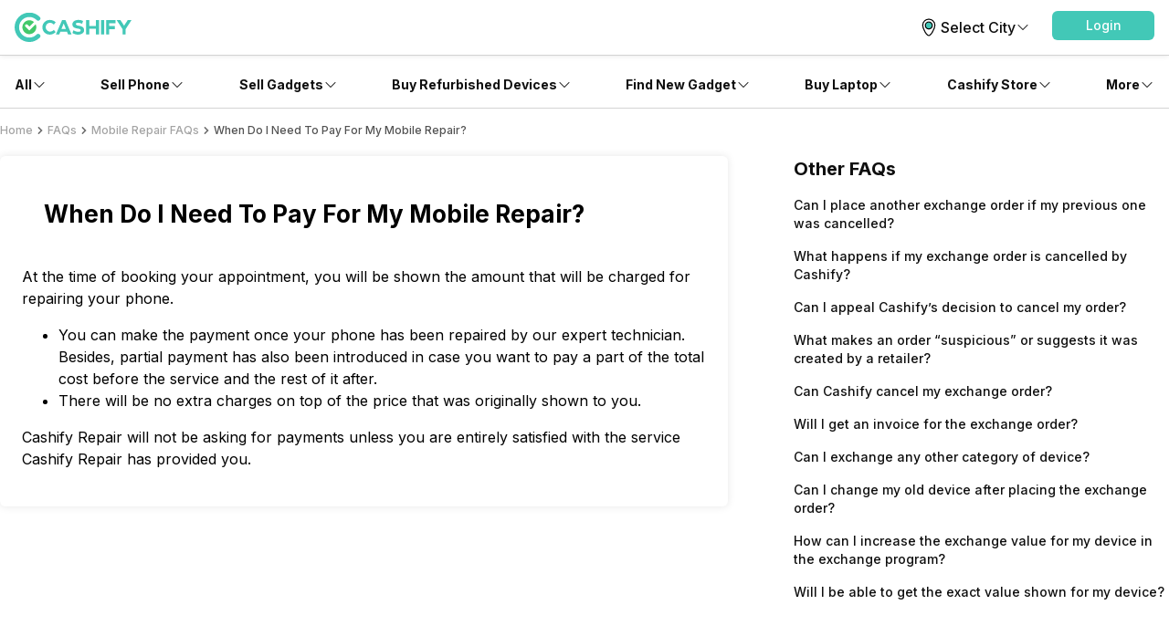

--- FILE ---
content_type: text/css; charset=UTF-8
request_url: https://www.cashify.in/gpro_/_next/static/css/0d59fd265180e0d6.css
body_size: 510
content:
.acc-body p:first-child{margin:0}.acc-body-temp-height{display:block;max-height:75px}.divWrapperStyle:has(input:not(:checked)) .acc-body{display:-webkit-box;-webkit-box-orient:vertical;-ms-box-orient:vertical;box-orient:vertical;-webkit-line-clamp:2;line-clamp:2}.divWrapperStyle:has(input:checked) .acc-body{display:block;overflow:hidden;max-height:5000px}.divWrapperStyle:has(input:checked) label{bottom:-22px;margin-bottom:20px;max-height:5000px}.divWrapperStyle:has(input:checked) label .content{display:block}.divWrapperStyle:has(input:checked) label .excerpt{display:none}@media (width <= 700px){.acc-body-height{max-height:34px}}@media (width > 700px){.max-height{max-height:40px}}

--- FILE ---
content_type: application/javascript; charset=UTF-8
request_url: https://www.cashify.in/gpro_/_next/static/chunks/app/gpro/faqs/details/%5Bslug%5D/page-5a09449d26456087.js
body_size: 359
content:
try{let e="undefined"!=typeof window?window:"undefined"!=typeof global?global:"undefined"!=typeof globalThis?globalThis:"undefined"!=typeof self?self:{},b=(new e.Error).stack;b&&(e._sentryDebugIds=e._sentryDebugIds||{},e._sentryDebugIds[b]="4341b05c-40bb-46e8-b1d9-c950ece1b4d0",e._sentryDebugIdIdentifier="sentry-dbid-4341b05c-40bb-46e8-b1d9-c950ece1b4d0")}catch(e){}(self.webpackChunk_N_E=self.webpackChunk_N_E||[]).push([[8784],{},e=>{var b=b=>e(e.s=b);e.O(0,[4867,5448,5103,982,2195,870,584,9565,8441,3095,7358],()=>b(9565)),_N_E=e.O()}]);

--- FILE ---
content_type: image/svg+xml
request_url: https://s3ng.cashify.in/imageLibrary/youtubeicon_b6efa9098d89.svg?w=60&blur=30
body_size: 532
content:
<svg xmlns="http://www.w3.org/2000/svg" width="36" height="36" viewBox="0 0 36 36"><g data-name="Group 6406"><path d="M0 0h36v36H0z" data-name="Rectangle 11615" style="fill:none" transform="translate(-1598 -6155.5) translate(1598 6155.5)"/><g data-name="018-youtube"><path d="m22.688 16.997-6.521-3.568a1.2 1.2 0 0 0-1.773 1.051v7.078a1.2 1.2 0 0 0 1.764 1.055l6.521-3.506a1.2 1.2 0 0 0 0-2.106zm-6.564 3.668v-5.287l4.874 2.666zm0 0" data-name="Tracé 109"/><path d="M32.688 12.415v-.014a6.75 6.75 0 0 0-1.31-3.425 4.8 4.8 0 0 0-3.174-1.491l-.144-.018h-.052c-3.906-.289-9.798-.328-9.858-.328-.062 0-5.952.039-9.89.323h-.052l-.149.021a4.68 4.68 0 0 0-3.162 1.539 7.1 7.1 0 0 0-1.291 3.362v.031c-.011.1-.218 2.453-.218 4.815v2.209c0 2.364.207 4.717.207 4.816v.015a6.7 6.7 0 0 0 1.306 3.381 4.9 4.9 0 0 0 3.287 1.471c.12.015.224.025.294.037h.068c2.254.207 9.317.319 9.616.323h.022c.058 0 5.952-.039 9.854-.323h.052l.165-.02a4.57 4.57 0 0 0 3.135-1.5 7.1 7.1 0 0 0 1.29-3.355v-.031c0-.1.207-2.453.207-4.814v-2.21c0-2.364-.207-4.717-.207-4.814zm-1.518 7.024c0 2.187-.191 4.439-.207 4.646a5.5 5.5 0 0 1-.848 2.4 2.85 2.85 0 0 1-2.042.947l-.185.021c-3.773.274-9.446.315-9.707.317-.28-.006-7.25-.1-9.436-.311a6 6 0 0 0-.361-.046 3.23 3.23 0 0 1-2.212-.925l-.017-.017a5 5 0 0 1-.829-2.372 60 60 0 0 1-.211-4.659v-2.21c0-2.185.191-4.435.207-4.644a5.4 5.4 0 0 1 .848-2.4 2.98 2.98 0 0 1 2.088-.974l.141-.027c3.829-.274 9.537-.315 9.745-.317s5.915.044 9.709.317l.153.027a3.1 3.1 0 0 1 2.119.96 5.06 5.06 0 0 1 .829 2.407c.012.147.207 2.432.207 4.652zm0 0" data-name="Tracé 110"/></g></g></svg>